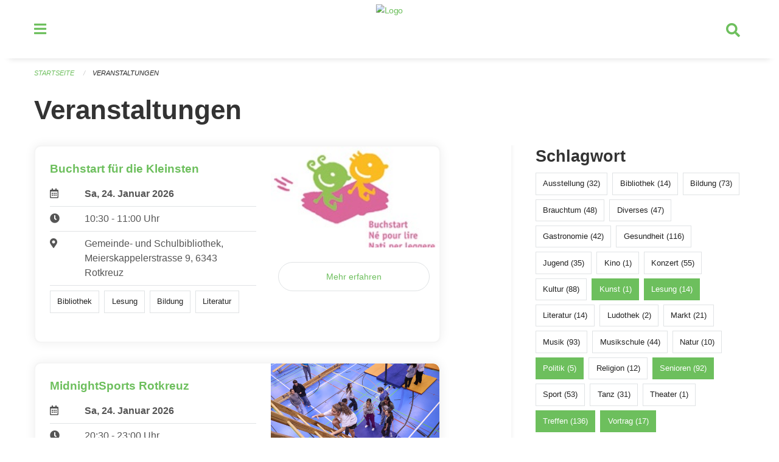

--- FILE ---
content_type: text/html; charset=UTF-8
request_url: https://veranstaltungen.rischrotkreuz.ch/events?end=2023-03-26&page=0&range=weekend&start=2023-03-24&tags=Art&tags=Talk&tags=Politics&tags=Tourism&tags=Reading&tags=Elderly&tags=Meetup
body_size: 6293
content:
<!DOCTYPE html>
<html
    class="no-js"
    lang="de-CH"
    xmlns="http://www.w3.org/1999/xhtml" data-version="2026.1">
<head>
    <meta charset="utf-8" />
    <meta name="viewport" content="width=device-width, initial-scale=1.0" />

    
    <meta name="intercoolerjs:use-actual-http-method" content="true" />

    <title id="page-title">
        Veranstaltungen
    </title>
    <!-- This site is running on the
          ___              ____               ____ _                 _
         / _ \ _ __   ___ / ___| _____   __  / ___| | ___  _   _  __| |
        | | | | '_ \ / _ \ |  _ / _ \ \ / / | |   | |/ _ \| | | |/ _` |
        | |_| | | | |  __/ |_| | (_) \ V /  | |___| | (_) | |_| | (_| |
         \___/|_| |_|\___|\____|\___/ \_/    \____|_|\___/ \__,_|\__,_|

         Have a look at the source code: https://onegov.readthedocs.org
     -->
    <link rel="stylesheet" type="text/css" href="https://veranstaltungen.rischrotkreuz.ch/theme/onegov.town6.foundation-2026.1-18a44b4d2313099d780a9aa395138ae3f2547cbb.css">
    <link rel="stylesheet" type="text/css" href="https://veranstaltungen.rischrotkreuz.ch/static/font-awesome5/css/all.min.css___2026.1">
    
    
    
    
    
    
    
    <link rel="icon" href="data:;base64,iVBORw0KGgo=">
    <meta name="theme-color" content="#6dbf5d">

    

<meta property="og:type" content="website" />
<meta property="og:url" content="https://veranstaltungen.rischrotkreuz.ch/events?end=2023-03-26&amp;page=0&amp;range=weekend&amp;start=2023-03-24&amp;tags=Art&amp;tags=Talk&amp;tags=Politics&amp;tags=Tourism&amp;tags=Reading&amp;tags=Elderly&amp;tags=Meetup" />


<meta property="og:site_name" content="Veranstaltungen Risch Rotkreuz">
<meta property="og:description" content="Veranstaltungen">
<meta property="og:locale" content="de_CH">
<meta property="og:locale:alternate" content="fr_CH">

    
    
    
<link rel="stylesheet" type="text/css" href="https://veranstaltungen.rischrotkreuz.ch/7da9c72a3b5f9e060b898ef7cd714b8a/common.bundle.css?15c0e4cb">
<link rel="stylesheet" type="text/css" href="https://veranstaltungen.rischrotkreuz.ch/7da9c72a3b5f9e060b898ef7cd714b8a/chosen.bundle.css?df2ed9ff">
<link rel="stylesheet" type="text/css" href="https://veranstaltungen.rischrotkreuz.ch/7da9c72a3b5f9e060b898ef7cd714b8a/geo-mapbox.bundle.css?0deacf46"></head>

<body data-mapbox-token="pk.eyJ1Ijoic2VhbnRpcyIsImEiOiJjaW02ZW92OXEwMDRpeG1rbXZ5ZXJxdmtlIn0.cYzFzNi7AB4vYJgokrPVwQ" id="page-events" class="is-logged-out occurrences-layout town-6" data-default-marker-color="#6dbf5d" data-default-lat="47.14111" data-default-lon="8.43139" data-default-zoom="13">
    <div class="off-canvas position-left" data-transition="overlap" id="offCanvas" data-off-canvas data-auto-focus="false" >
        <!-- Close button -->
        <div class="button-area">
            <button class="off-canvas-close-button" aria-label="Close menu" type="button" data-close>
                <i class="fa fa-times"></i>
            </button>
        </div>

        <!-- Menu -->
        <div class="navigation-area">
            
    <ul class="vertical menu side-navigation drilldown" data-auto-height="true" data-responsive-menu="drilldown medium-accordion" data-back-button="&lt;li class=&quot;js-drilldown-back&quot;&gt;&lt;a tabindex=&quot;0&quot;&gt;zurück&lt;/a&gt;&lt;/li&gt;">
        <li data-sortable-id="4">
            
    
    
        <a href="https://veranstaltungen.rischrotkreuz.ch/news/">
            <div class="navlink ">
                <span>
                    Aktuelles
                    
    
        
        
        
        
        
    

                    
    

                </span>
            </div>
        </a>
    
    
        
    

        </li>
    </ul>

        </div>
    </div>

    <div class="sidebar-toggler show-for-small-only" data-toggle="offCanvasSidebar">
        <div class="animated-hamburger">
            <span></span>
            <span></span>
            <span></span>
            <span></span>
        </div>
        <span class="text"> Sidebar</span>
    </div>

    <div class="off-canvas position-right show-for-small-only" id="offCanvasSidebar" data-auto-focus="false" data-off-canvas >
        <!-- Gets filled by sidebar_mobile.js -->
    </div>

    <div class="off-canvas position-right" data-transition="overlap" id="offCanvasSearch" data-auto-focus="false" data-off-canvas>
        <button class="off-canvas-close-button" aria-label="Close menu" type="button" data-close>
            <i class="fa fa-times"></i>
        </button>
        <form class="searchbox header-searchbox" action="https://veranstaltungen.rischrotkreuz.ch/search" method="GET" data-typeahead="on" data-typeahead-source="https://veranstaltungen.rischrotkreuz.ch/search/suggest" data-typeahead-target="https://veranstaltungen.rischrotkreuz.ch/search">
            <div class="input-group">
                <input class="input-group-field" type="search" id="search" data-typeahead-subject name="q" autocomplete="off" autocorrect="off" required maxlength="200" placeholder="Suchbegriff">
                <div class="typeahead">
                    <div class="cell small-12" data-typeahead-container>
                    </div>
                </div>
                <div class="input-group-button">
                    <button class="button" type="submit">
                        <i class="fa fa-search"></i>
                    </button>
                </div>
            </div>
        </form>
    </div>

    <div class="off-canvas-content" data-off-canvas-content>
        <a class="show-for-sr" href="#content">Navigation überspringen</a>
        <main>
            <header id="header">
                <div id="sticky-header-area">
                    

                    

                    
                        
    

                        
    

                    
                </div>
                <div data-sticky-container id="nav-bar">
                    <div class="nav-bar-sticky" data-sticky data-options="marginTop:0; stickyOn: small;" data-top-anchor="sticky-header-area:bottom" data-stick-to="top">

                        

                        <div class="grid-container navigation">
                            <div class="grid-x">
                                <div class="large-2 small-2 cell">
                                    <button class="menu-button" data-toggle="offCanvas">
                                        <i class="fas fa-bars"></i>
                                    </button>
                                </div>
                                <div class="large-8 small-8 cell middle">
                                    <a href="https://veranstaltungen.rischrotkreuz.ch/" aria-label="Zurück zur Startseite">
                                        <img src="https://veranstaltungen-risch.onegovcloud.ch/storage/59d4a264e98b86efe81f9a47180853047d2c8114b60bbe41407dd3e8875e6bd3" alt="Logo" title="Veranstaltungen Risch Rotkreuz"/>
                                        
                                    </a>
                                </div>
                                <div class="large-2 small-2 cell right-side">
                                    <button  class="search-button" data-toggle="offCanvasSearch">
                                        <i class="fa fa-search"></i>
                                    </button>
                                </div>
                            </div>
                        </div>

                        
                            
                        
                    </div>
                </div>
                <div class="grid-container">
                    <div class="grid-x alerts">
                        <div id="alert-boxes" class="cell small-12">
                            
                            
    

                        </div>
                    </div>
                </div>
            </header>

            
                
                
                <article class="content without-sidebar-links" >
                    <div class="grid-container">
                        <div class="grid-x grid-padding-x">
                            <div class="cell small-12">
                                
    
        <div id="breadcrumbs" class="">
            <nav aria-label="Sie sind hier" role="navigation">
                <ul class="breadcrumbs" >
                    
                        <li>
    <a href="https://veranstaltungen.rischrotkreuz.ch/">Startseite</a>
</li>
                    
                        <li>
    <a href="https://veranstaltungen.rischrotkreuz.ch/events?end=2026-01-25&amp;filter_keywords=&amp;page=0&amp;range=weekend&amp;start=2026-01-23&amp;tags=Art&amp;tags=Talk&amp;tags=Politics&amp;tags=Tourism&amp;tags=Reading&amp;tags=Elderly&amp;tags=Meetup">Veranstaltungen</a>
</li>
                    
                </ul>
            </nav>
        </div>
    

                                <section role="main" id="content" data-reinit-foundation>
                                    <h1 class="main-title">
                                        <div>
                                            <div></div>
                                            
        Veranstaltungen
    
                                            <div></div>
                                        </div>
                                    </h1>
                                    <div></div>
                                    
        <div class="grid-x grid-padding-x wrapper">

            <div class="medium-8 large-7 cell date-range-selector-target content">
                

                
    <nav  aria-label="Pagination">
        
    </nav>


                <div class="grid-x">
                    <div class="large-12 cell">
                        
        <div class="grid-x grid-padding-x events" >
    
            
    <div class="occurrence subpage-cards medium-12 small-12 cell">
        <div class="card">
            <a href="https://veranstaltungen.rischrotkreuz.ch/event/buchstart-fuer-die-kleinsten-3-2026-01-24">
                <div class="show-for-small-only" style="width: 100%; padding-bottom: 60%; background-image: url(https://veranstaltungen.rischrotkreuz.ch/storage/b1805942c3bf64c5898d3f85d296f6465d795e22de20a13c70b74b94b19d784c/thumbnail); background-size: cover;"></div>
                <div class="grid-x align-middle">
                    <div class="cell medium-7 card-section">
                        <h5>Buchstart für die Kleinsten</h5>
                        
                            
    
        
        
        
        
        
    


                            <div class="date-place">
                                <div class="grid-x">
                                    <div class="cell small-1 medium-2">
                                        <i class="far fa-calendar-alt"></i>
                                    </div>
                                    <div class="cell small-11 medium-10">
                                        <b>
                                            Sa, 24. Januar  2026
                                        </b>
                                    </div>
                                </div>
                                <hr/>
                                <div class="grid-x">
                                    <div class="cell small-1 medium-2">
                                        <i class="fa fa-clock"></i>
                                    </div>
                                    <div class="cell small-11 medium-10">
                                        <div> 10:30 - 11:00 Uhr</div>
                                        
                                    </div>
                                </div>
                                <hr/>
                                <div class="grid-x">
                                    <div class="cell small-1 medium-2">
                                        <i class="fas fa-map-marker-alt"></i>
                                    </div>
                                    <div class="cell small-11 medium-10">
                                        <div>Gemeinde- und Schulbibliothek, Meierskappelerstrasse 9, 6343 Rotkreuz</div>
                                    </div>
                                </div>
                                <hr/>
                                <div class="grid-x">
                                    <div class="cell small-11 medium-12">
                                        <div class="occurrence-tags">
                                            <span class="blank-label">Bibliothek</span>
                                            <span class="blank-label">Lesung</span>
                                            <span class="blank-label">Bildung</span>
                                            <span class="blank-label">Literatur</span>
                                        </div>
                                        
                                    </div>
                                </div>
                            </div>
                        
                    </div>
                    <div class="cell medium-5 align-self-top">
                        <div class="show-for-medium" style="width: 100%; padding-bottom: 60%; background-image: url(https://veranstaltungen.rischrotkreuz.ch/storage/b1805942c3bf64c5898d3f85d296f6465d795e22de20a13c70b74b94b19d784c/thumbnail); background-size: cover; border-radius: 0 .7rem;"></div>
                        <span class="button hollow event-more-link" style="margin: 1.5rem 1rem 1.5rem 0.7rem; display: block;">Mehr erfahren</span>
                    </div>
                </div>
            </a>
        </div>
    </div>

    
            
    <div class="occurrence subpage-cards medium-12 small-12 cell">
        <div class="card">
            <a href="https://veranstaltungen.rischrotkreuz.ch/event/midnightsports-rotkreuz-2026-01-24">
                <div class="show-for-small-only" style="width: 100%; padding-bottom: 60%; background-image: url(https://veranstaltungen.rischrotkreuz.ch/storage/fb8b44dbdbbabfbc285168981d10751d0939f0e970cbdc839f0fcafd2474e519/thumbnail); background-size: cover;"></div>
                <div class="grid-x align-middle">
                    <div class="cell medium-7 card-section">
                        <h5>MidnightSports Rotkreuz</h5>
                        
                            
    
        
        
        
        
        
    


                            <div class="date-place">
                                <div class="grid-x">
                                    <div class="cell small-1 medium-2">
                                        <i class="far fa-calendar-alt"></i>
                                    </div>
                                    <div class="cell small-11 medium-10">
                                        <b>
                                            Sa, 24. Januar  2026
                                        </b>
                                    </div>
                                </div>
                                <hr/>
                                <div class="grid-x">
                                    <div class="cell small-1 medium-2">
                                        <i class="fa fa-clock"></i>
                                    </div>
                                    <div class="cell small-11 medium-10">
                                        <div> 20:30 - 23:00 Uhr</div>
                                        
                                    </div>
                                </div>
                                <hr/>
                                <div class="grid-x">
                                    <div class="cell small-1 medium-2">
                                        <i class="fas fa-map-marker-alt"></i>
                                    </div>
                                    <div class="cell small-11 medium-10">
                                        <div>Sporthalle Waldegg, Waldeggstrasse 15, 6343 Rotkreuz</div>
                                    </div>
                                </div>
                                <hr/>
                                <div class="grid-x">
                                    <div class="cell small-11 medium-12">
                                        <div class="occurrence-tags">
                                            <span class="blank-label">Musik</span>
                                            <span class="blank-label">Jugend</span>
                                            <span class="blank-label">Gesundheit</span>
                                            <span class="blank-label">Treffen</span>
                                            <span class="blank-label">Sport</span>
                                            <span class="blank-label">Tanz</span>
                                            <span class="blank-label">Bildung</span>
                                        </div>
                                        
                                    </div>
                                </div>
                            </div>
                        
                    </div>
                    <div class="cell medium-5 align-self-top">
                        <div class="show-for-medium" style="width: 100%; padding-bottom: 60%; background-image: url(https://veranstaltungen.rischrotkreuz.ch/storage/fb8b44dbdbbabfbc285168981d10751d0939f0e970cbdc839f0fcafd2474e519/thumbnail); background-size: cover; border-radius: 0 .7rem;"></div>
                        <span class="button hollow event-more-link" style="margin: 1.5rem 1rem 1.5rem 0.7rem; display: block;">Mehr erfahren</span>
                    </div>
                </div>
            </a>
        </div>
    </div>

    
            
    <div class="occurrence subpage-cards medium-12 small-12 cell">
        <div class="card">
            <a href="https://veranstaltungen.rischrotkreuz.ch/event/minimove-rotkreuz-2026-01-25">
                <div class="show-for-small-only" style="width: 100%; padding-bottom: 60%; background-image: url(https://veranstaltungen.rischrotkreuz.ch/storage/126d2a05206bf666a3f47cb1e80889cc14afc93905fc1732c68c208b7599a9d6/thumbnail); background-size: cover;"></div>
                <div class="grid-x align-middle">
                    <div class="cell medium-7 card-section">
                        <h5>MiniMove Rotkreuz</h5>
                        
                            
    
        
        
        
        
        
    


                            <div class="date-place">
                                <div class="grid-x">
                                    <div class="cell small-1 medium-2">
                                        <i class="far fa-calendar-alt"></i>
                                    </div>
                                    <div class="cell small-11 medium-10">
                                        <b>
                                            So, 25. Januar  2026
                                        </b>
                                    </div>
                                </div>
                                <hr/>
                                <div class="grid-x">
                                    <div class="cell small-1 medium-2">
                                        <i class="fa fa-clock"></i>
                                    </div>
                                    <div class="cell small-11 medium-10">
                                        <div> 14:30 - 17:00 Uhr</div>
                                        
                                    </div>
                                </div>
                                <hr/>
                                <div class="grid-x">
                                    <div class="cell small-1 medium-2">
                                        <i class="fas fa-map-marker-alt"></i>
                                    </div>
                                    <div class="cell small-11 medium-10">
                                        <div>Halle 4, Meierskappelerstrasse 15, 6343 Rotkreuz</div>
                                    </div>
                                </div>
                                <hr/>
                                <div class="grid-x">
                                    <div class="cell small-11 medium-12">
                                        <div class="occurrence-tags">
                                            <span class="blank-label">Jugend</span>
                                            <span class="blank-label">Gesundheit</span>
                                            <span class="blank-label">Treffen</span>
                                            <span class="blank-label">Sport</span>
                                            <span class="blank-label">Tanz</span>
                                            <span class="blank-label">Bildung</span>
                                        </div>
                                        
                                    </div>
                                </div>
                            </div>
                        
                    </div>
                    <div class="cell medium-5 align-self-top">
                        <div class="show-for-medium" style="width: 100%; padding-bottom: 60%; background-image: url(https://veranstaltungen.rischrotkreuz.ch/storage/126d2a05206bf666a3f47cb1e80889cc14afc93905fc1732c68c208b7599a9d6/thumbnail); background-size: cover; border-radius: 0 .7rem;"></div>
                        <span class="button hollow event-more-link" style="margin: 1.5rem 1rem 1.5rem 0.7rem; display: block;">Mehr erfahren</span>
                    </div>
                </div>
            </a>
        </div>
    </div>

    
        </div>
    

                    </div>
                </div>
                
    <nav  aria-label="Pagination">
        
    </nav>



                
            </div>

            <div class="large-4 medium-4 cell large-offset-1 sidebar occurrence-sidebar">
                <div class="sidebar-wrapper">
                    

                    <div class="tag-filters side-panel">
                        <h3>Schlagwort</h3>
                        <div class="occurrences-filter-tags side-panel-with-bg">
                            
                                <span class="blank-label click-through ">
                                    <a href="https://veranstaltungen.rischrotkreuz.ch/events?end=2026-01-25&amp;filter_keywords=&amp;page=0&amp;range=weekend&amp;start=2026-01-23&amp;tags=Art&amp;tags=Talk&amp;tags=Politics&amp;tags=Tourism&amp;tags=Reading&amp;tags=Elderly&amp;tags=Meetup&amp;tags=Exhibition" class="">Ausstellung (32)</a>
                                </span>
                            
                                <span class="blank-label click-through ">
                                    <a href="https://veranstaltungen.rischrotkreuz.ch/events?end=2026-01-25&amp;filter_keywords=&amp;page=0&amp;range=weekend&amp;start=2026-01-23&amp;tags=Art&amp;tags=Talk&amp;tags=Politics&amp;tags=Tourism&amp;tags=Reading&amp;tags=Elderly&amp;tags=Meetup&amp;tags=Library" class="">Bibliothek (14)</a>
                                </span>
                            
                                <span class="blank-label click-through ">
                                    <a href="https://veranstaltungen.rischrotkreuz.ch/events?end=2026-01-25&amp;filter_keywords=&amp;page=0&amp;range=weekend&amp;start=2026-01-23&amp;tags=Art&amp;tags=Talk&amp;tags=Politics&amp;tags=Tourism&amp;tags=Reading&amp;tags=Elderly&amp;tags=Meetup&amp;tags=Education" class="">Bildung (73)</a>
                                </span>
                            
                                <span class="blank-label click-through ">
                                    <a href="https://veranstaltungen.rischrotkreuz.ch/events?end=2026-01-25&amp;filter_keywords=&amp;page=0&amp;range=weekend&amp;start=2026-01-23&amp;tags=Art&amp;tags=Talk&amp;tags=Politics&amp;tags=Tourism&amp;tags=Reading&amp;tags=Elderly&amp;tags=Meetup&amp;tags=Tradition" class="">Brauchtum (48)</a>
                                </span>
                            
                                <span class="blank-label click-through ">
                                    <a href="https://veranstaltungen.rischrotkreuz.ch/events?end=2026-01-25&amp;filter_keywords=&amp;page=0&amp;range=weekend&amp;start=2026-01-23&amp;tags=Art&amp;tags=Talk&amp;tags=Politics&amp;tags=Tourism&amp;tags=Reading&amp;tags=Elderly&amp;tags=Meetup&amp;tags=Misc" class="">Diverses (47)</a>
                                </span>
                            
                                <span class="blank-label click-through ">
                                    <a href="https://veranstaltungen.rischrotkreuz.ch/events?end=2026-01-25&amp;filter_keywords=&amp;page=0&amp;range=weekend&amp;start=2026-01-23&amp;tags=Art&amp;tags=Talk&amp;tags=Politics&amp;tags=Tourism&amp;tags=Reading&amp;tags=Elderly&amp;tags=Meetup&amp;tags=Gastronomy" class="">Gastronomie (42)</a>
                                </span>
                            
                                <span class="blank-label click-through ">
                                    <a href="https://veranstaltungen.rischrotkreuz.ch/events?end=2026-01-25&amp;filter_keywords=&amp;page=0&amp;range=weekend&amp;start=2026-01-23&amp;tags=Art&amp;tags=Talk&amp;tags=Politics&amp;tags=Tourism&amp;tags=Reading&amp;tags=Elderly&amp;tags=Meetup&amp;tags=Health" class="">Gesundheit (116)</a>
                                </span>
                            
                                <span class="blank-label click-through ">
                                    <a href="https://veranstaltungen.rischrotkreuz.ch/events?end=2026-01-25&amp;filter_keywords=&amp;page=0&amp;range=weekend&amp;start=2026-01-23&amp;tags=Art&amp;tags=Talk&amp;tags=Politics&amp;tags=Tourism&amp;tags=Reading&amp;tags=Elderly&amp;tags=Meetup&amp;tags=Youth" class="">Jugend (35)</a>
                                </span>
                            
                                <span class="blank-label click-through ">
                                    <a href="https://veranstaltungen.rischrotkreuz.ch/events?end=2026-01-25&amp;filter_keywords=&amp;page=0&amp;range=weekend&amp;start=2026-01-23&amp;tags=Art&amp;tags=Talk&amp;tags=Politics&amp;tags=Tourism&amp;tags=Reading&amp;tags=Elderly&amp;tags=Meetup&amp;tags=Cinema" class="">Kino (1)</a>
                                </span>
                            
                                <span class="blank-label click-through ">
                                    <a href="https://veranstaltungen.rischrotkreuz.ch/events?end=2026-01-25&amp;filter_keywords=&amp;page=0&amp;range=weekend&amp;start=2026-01-23&amp;tags=Art&amp;tags=Talk&amp;tags=Politics&amp;tags=Tourism&amp;tags=Reading&amp;tags=Elderly&amp;tags=Meetup&amp;tags=Concert" class="">Konzert (55)</a>
                                </span>
                            
                                <span class="blank-label click-through ">
                                    <a href="https://veranstaltungen.rischrotkreuz.ch/events?end=2026-01-25&amp;filter_keywords=&amp;page=0&amp;range=weekend&amp;start=2026-01-23&amp;tags=Art&amp;tags=Talk&amp;tags=Politics&amp;tags=Tourism&amp;tags=Reading&amp;tags=Elderly&amp;tags=Meetup&amp;tags=Culture" class="">Kultur (88)</a>
                                </span>
                            
                                <span class="blank-label click-through active">
                                    <a href="https://veranstaltungen.rischrotkreuz.ch/events?end=2026-01-25&amp;filter_keywords=&amp;page=0&amp;range=weekend&amp;start=2026-01-23&amp;tags=Talk&amp;tags=Politics&amp;tags=Tourism&amp;tags=Reading&amp;tags=Elderly&amp;tags=Meetup" class="">Kunst (1)</a>
                                </span>
                            
                                <span class="blank-label click-through active">
                                    <a href="https://veranstaltungen.rischrotkreuz.ch/events?end=2026-01-25&amp;filter_keywords=&amp;page=0&amp;range=weekend&amp;start=2026-01-23&amp;tags=Art&amp;tags=Talk&amp;tags=Politics&amp;tags=Tourism&amp;tags=Elderly&amp;tags=Meetup" class="">Lesung (14)</a>
                                </span>
                            
                                <span class="blank-label click-through ">
                                    <a href="https://veranstaltungen.rischrotkreuz.ch/events?end=2026-01-25&amp;filter_keywords=&amp;page=0&amp;range=weekend&amp;start=2026-01-23&amp;tags=Art&amp;tags=Talk&amp;tags=Politics&amp;tags=Tourism&amp;tags=Reading&amp;tags=Elderly&amp;tags=Meetup&amp;tags=Literature" class="">Literatur (14)</a>
                                </span>
                            
                                <span class="blank-label click-through ">
                                    <a href="https://veranstaltungen.rischrotkreuz.ch/events?end=2026-01-25&amp;filter_keywords=&amp;page=0&amp;range=weekend&amp;start=2026-01-23&amp;tags=Art&amp;tags=Talk&amp;tags=Politics&amp;tags=Tourism&amp;tags=Reading&amp;tags=Elderly&amp;tags=Meetup&amp;tags=Toy+Library" class="">Ludothek (2)</a>
                                </span>
                            
                                <span class="blank-label click-through ">
                                    <a href="https://veranstaltungen.rischrotkreuz.ch/events?end=2026-01-25&amp;filter_keywords=&amp;page=0&amp;range=weekend&amp;start=2026-01-23&amp;tags=Art&amp;tags=Talk&amp;tags=Politics&amp;tags=Tourism&amp;tags=Reading&amp;tags=Elderly&amp;tags=Meetup&amp;tags=Market" class="">Markt (21)</a>
                                </span>
                            
                                <span class="blank-label click-through ">
                                    <a href="https://veranstaltungen.rischrotkreuz.ch/events?end=2026-01-25&amp;filter_keywords=&amp;page=0&amp;range=weekend&amp;start=2026-01-23&amp;tags=Art&amp;tags=Talk&amp;tags=Politics&amp;tags=Tourism&amp;tags=Reading&amp;tags=Elderly&amp;tags=Meetup&amp;tags=Music" class="">Musik (93)</a>
                                </span>
                            
                                <span class="blank-label click-through ">
                                    <a href="https://veranstaltungen.rischrotkreuz.ch/events?end=2026-01-25&amp;filter_keywords=&amp;page=0&amp;range=weekend&amp;start=2026-01-23&amp;tags=Art&amp;tags=Talk&amp;tags=Politics&amp;tags=Tourism&amp;tags=Reading&amp;tags=Elderly&amp;tags=Meetup&amp;tags=Music+School" class="">Musikschule (44)</a>
                                </span>
                            
                                <span class="blank-label click-through ">
                                    <a href="https://veranstaltungen.rischrotkreuz.ch/events?end=2026-01-25&amp;filter_keywords=&amp;page=0&amp;range=weekend&amp;start=2026-01-23&amp;tags=Art&amp;tags=Talk&amp;tags=Politics&amp;tags=Tourism&amp;tags=Reading&amp;tags=Elderly&amp;tags=Meetup&amp;tags=Nature" class="">Natur (10)</a>
                                </span>
                            
                                <span class="blank-label click-through active">
                                    <a href="https://veranstaltungen.rischrotkreuz.ch/events?end=2026-01-25&amp;filter_keywords=&amp;page=0&amp;range=weekend&amp;start=2026-01-23&amp;tags=Art&amp;tags=Talk&amp;tags=Tourism&amp;tags=Reading&amp;tags=Elderly&amp;tags=Meetup" class="">Politik (5)</a>
                                </span>
                            
                                <span class="blank-label click-through ">
                                    <a href="https://veranstaltungen.rischrotkreuz.ch/events?end=2026-01-25&amp;filter_keywords=&amp;page=0&amp;range=weekend&amp;start=2026-01-23&amp;tags=Art&amp;tags=Talk&amp;tags=Politics&amp;tags=Tourism&amp;tags=Reading&amp;tags=Elderly&amp;tags=Meetup&amp;tags=Religion" class="">Religion (12)</a>
                                </span>
                            
                                <span class="blank-label click-through active">
                                    <a href="https://veranstaltungen.rischrotkreuz.ch/events?end=2026-01-25&amp;filter_keywords=&amp;page=0&amp;range=weekend&amp;start=2026-01-23&amp;tags=Art&amp;tags=Talk&amp;tags=Politics&amp;tags=Tourism&amp;tags=Reading&amp;tags=Meetup" class="">Senioren (92)</a>
                                </span>
                            
                                <span class="blank-label click-through ">
                                    <a href="https://veranstaltungen.rischrotkreuz.ch/events?end=2026-01-25&amp;filter_keywords=&amp;page=0&amp;range=weekend&amp;start=2026-01-23&amp;tags=Art&amp;tags=Talk&amp;tags=Politics&amp;tags=Tourism&amp;tags=Reading&amp;tags=Elderly&amp;tags=Meetup&amp;tags=Sports" class="">Sport (53)</a>
                                </span>
                            
                                <span class="blank-label click-through ">
                                    <a href="https://veranstaltungen.rischrotkreuz.ch/events?end=2026-01-25&amp;filter_keywords=&amp;page=0&amp;range=weekend&amp;start=2026-01-23&amp;tags=Art&amp;tags=Talk&amp;tags=Politics&amp;tags=Tourism&amp;tags=Reading&amp;tags=Elderly&amp;tags=Meetup&amp;tags=Dancing" class="">Tanz (31)</a>
                                </span>
                            
                                <span class="blank-label click-through ">
                                    <a href="https://veranstaltungen.rischrotkreuz.ch/events?end=2026-01-25&amp;filter_keywords=&amp;page=0&amp;range=weekend&amp;start=2026-01-23&amp;tags=Art&amp;tags=Talk&amp;tags=Politics&amp;tags=Tourism&amp;tags=Reading&amp;tags=Elderly&amp;tags=Meetup&amp;tags=Theater" class="">Theater (1)</a>
                                </span>
                            
                                <span class="blank-label click-through active">
                                    <a href="https://veranstaltungen.rischrotkreuz.ch/events?end=2026-01-25&amp;filter_keywords=&amp;page=0&amp;range=weekend&amp;start=2026-01-23&amp;tags=Art&amp;tags=Talk&amp;tags=Politics&amp;tags=Tourism&amp;tags=Reading&amp;tags=Elderly" class="">Treffen (136)</a>
                                </span>
                            
                                <span class="blank-label click-through active">
                                    <a href="https://veranstaltungen.rischrotkreuz.ch/events?end=2026-01-25&amp;filter_keywords=&amp;page=0&amp;range=weekend&amp;start=2026-01-23&amp;tags=Art&amp;tags=Politics&amp;tags=Tourism&amp;tags=Reading&amp;tags=Elderly&amp;tags=Meetup" class="">Vortrag (17)</a>
                                </span>
                            
                        </div>
                    </div>

                    

                    <div class="date-filters side-panel">
                        <h3>Datum</h3>
                        <div class="side-panel-with-bg">
                            <div class="occurrences-filter-ranges">
                                <div class="filter-panel">
                                    <ul class="tags">
                                        <li>
                                            <span class="blank-label click-through rounded ">
                                                <a href="https://veranstaltungen.rischrotkreuz.ch/events?filter_keywords=&amp;page=0&amp;tags=Art&amp;tags=Talk&amp;tags=Politics&amp;tags=Tourism&amp;tags=Reading&amp;tags=Elderly&amp;tags=Meetup" class="">Alle</a>
                                            </span>
                                        </li>
                                        <li>
                                            <span class="blank-label click-through rounded ">
                                                <a href="https://veranstaltungen.rischrotkreuz.ch/events?end=2026-01-24&amp;filter_keywords=&amp;page=0&amp;range=today&amp;start=2026-01-24&amp;tags=Art&amp;tags=Talk&amp;tags=Politics&amp;tags=Tourism&amp;tags=Reading&amp;tags=Elderly&amp;tags=Meetup" class="">Heute</a>
                                            </span>
                                        </li>
                                        <li>
                                            <span class="blank-label click-through rounded ">
                                                <a href="https://veranstaltungen.rischrotkreuz.ch/events?end=2026-01-25&amp;filter_keywords=&amp;page=0&amp;range=tomorrow&amp;start=2026-01-25&amp;tags=Art&amp;tags=Talk&amp;tags=Politics&amp;tags=Tourism&amp;tags=Reading&amp;tags=Elderly&amp;tags=Meetup" class="">Morgen</a>
                                            </span>
                                        </li>
                                        <li>
                                            <span class="blank-label click-through rounded active">
                                                <a href="https://veranstaltungen.rischrotkreuz.ch/events?end=2026-01-25&amp;filter_keywords=&amp;page=0&amp;range=weekend&amp;start=2026-01-23&amp;tags=Art&amp;tags=Talk&amp;tags=Politics&amp;tags=Tourism&amp;tags=Reading&amp;tags=Elderly&amp;tags=Meetup" class="">Dieses Wochenende</a>
                                            </span>
                                        </li>
                                        <li>
                                            <span class="blank-label click-through rounded ">
                                                <a href="https://veranstaltungen.rischrotkreuz.ch/events?end=2026-01-25&amp;filter_keywords=&amp;page=0&amp;range=week&amp;start=2026-01-19&amp;tags=Art&amp;tags=Talk&amp;tags=Politics&amp;tags=Tourism&amp;tags=Reading&amp;tags=Elderly&amp;tags=Meetup" class="">Diese Woche</a>
                                            </span>
                                        </li>
                                        <li>
                                            <span class="blank-label click-through rounded ">
                                                <a href="https://veranstaltungen.rischrotkreuz.ch/events?end=2026-01-31&amp;filter_keywords=&amp;page=0&amp;range=month&amp;start=2026-01-01&amp;tags=Art&amp;tags=Talk&amp;tags=Politics&amp;tags=Tourism&amp;tags=Reading&amp;tags=Elderly&amp;tags=Meetup" class="">Diesen Monat</a>
                                            </span>
                                        </li>
                                        <li>
                                            <span class="blank-label click-through rounded ">
                                                <a href="https://veranstaltungen.rischrotkreuz.ch/events?end=2026-01-23&amp;filter_keywords=&amp;page=0&amp;range=past&amp;start=2000-01-01&amp;tags=Art&amp;tags=Talk&amp;tags=Politics&amp;tags=Tourism&amp;tags=Reading&amp;tags=Elderly&amp;tags=Meetup" class="">Vergangene Veranstaltungen</a>
                                            </span>
                                        </li>
                                    </ul>
                                </div>
                            </div>

                            
    <div class="date-range-selector">
        <form action="" method="GET">
            
                                    <input type="hidden" name="range" value="">
                                    
                                        <input type="hidden" name="tags" value="Art">
                                    
                                        <input type="hidden" name="tags" value="Talk">
                                    
                                        <input type="hidden" name="tags" value="Politics">
                                    
                                        <input type="hidden" name="tags" value="Tourism">
                                    
                                        <input type="hidden" name="tags" value="Reading">
                                    
                                        <input type="hidden" name="tags" value="Elderly">
                                    
                                        <input type="hidden" name="tags" value="Meetup">
                                    
                                

            <div class="grid-x grid-padding-x date-range-selector">
                <div class="large-6 cell">
                    <div class="grid-x">
                        <label>Von</label>
                        <input class="small" name="start" type="date" value="2026-01-23" placeholder="2026-01-24">
                    </div>
                </div>
                <div class="large-6 cell">
                    <div class="grid-x">
                        <label>Bis</label>
                        <input class="small" name="end" type="date" value="2026-01-25" placeholder="2026-01-24">
                    </div>
                </div>
            </div>
            <noscript>
                <div class="grid-x">
                    <div class="large-6 cell">
                        <div class="grid-x">
                            <input type="submit" value="Nach Datum filtern" class="button">
                        </div>
                    </div>
                </div>
            </noscript>
        </form>
    </div>

                        </div>
                    </div>

                    

                    <div class="occurrence-actions side-panel">
                        <h3>Aktionen</h3>
                        <div class="side-panel-with-bg">
                            <ul class="more-list">
                                <li>
                                    <a class="list-link" href="https://veranstaltungen.rischrotkreuz.ch/events/ical?end=2026-01-25&amp;filter_keywords=&amp;page=0&amp;range=weekend&amp;start=2026-01-23&amp;tags=Art&amp;tags=Talk&amp;tags=Politics&amp;tags=Tourism&amp;tags=Reading&amp;tags=Elderly&amp;tags=Meetup">
                                        <i class="far fa-calendar-alt"></i> <span class="list-title">Diese Termine exportieren</span>
                                    </a>
                                </li>
                                <li>
                                    <a class="list-link" href="https://veranstaltungen.rischrotkreuz.ch/events/new?end=2026-01-25&amp;filter_keywords=&amp;page=0&amp;range=weekend&amp;start=2026-01-23&amp;tags=Art&amp;tags=Talk&amp;tags=Politics&amp;tags=Tourism&amp;tags=Reading&amp;tags=Elderly&amp;tags=Meetup">
                                        <i class="far fa-calendar-plus"></i> <span class="list-title">Veranstaltung erfassen</span>
                                    </a>
                                </li>
                            </ul>
                        </div>
                    </div>
                </div>
            </div>

        </div>
    
                                </section>
                            </div>
                        </div>
                    </div>
                </article>
            
            
            
    <footer id="footer" class="footer-container">
        <div class="grid-container">
            <div class="grid-x grid-padding-x footer-content">
                
    
        
            <div class="small-12 medium-4 cell">
                
    <h5>Kontakt</h5>
    <div><p>Gemeinde Risch <br>Zentrum Dorfmatt <br>6343 Rotkreuz</p><p><a href="tel:+41 41 554 25 25">+41 41 554 25 25</a> <br><a href="mailto:info@rischrotkreuz.ch">info@rischrotkreuz.ch</a></p></div>
    

            </div>

            <div class="small-12 medium-4 cell">
                
    
    <div></div>
    

            </div>

            <div class="small-12 medium-4 cell">
                
    

                
    
        
    

            </div>
        
    

                
<div class="medium-4 cell"></div>
<div class="small-12 medium-6 cell footer-links">
    
    <span>
        <a class="footer-link" href="https://veranstaltungen.rischrotkreuz.ch/auth/login?skip=0&amp;to=%2Fevents%3Fend%3D2023-03-26%26page%3D0%26range%3Dweekend%26start%3D2023-03-24%26tags%3DArt%26tags%3DTalk%26tags%3DPolitics%26tags%3DTourism%26tags%3DReading%26tags%3DElderly%26tags%3DMeetup">Anmelden</a>
    </span>
    
    
</div>

            </div>
        </div>
    </footer>

        </main>
        <div id="clipboard-copy" class="flash-message hidden">In die Zwischenablage kopiert!</div>
    </div>

<script type="text/javascript" src="https://veranstaltungen.rischrotkreuz.ch/7da9c72a3b5f9e060b898ef7cd714b8a/foundation6.bundle.js?9bd84983"></script>
<script type="text/javascript" src="https://veranstaltungen.rischrotkreuz.ch/7da9c72a3b5f9e060b898ef7cd714b8a/common.bundle.js?1af7f345"></script>
<script type="text/javascript" src="https://veranstaltungen.rischrotkreuz.ch/7da9c72a3b5f9e060b898ef7cd714b8a/chosen.bundle.js?6c88e4da"></script>
<script type="text/javascript" src="https://veranstaltungen.rischrotkreuz.ch/7da9c72a3b5f9e060b898ef7cd714b8a/geo-mapbox.bundle.js?a3e6a5d2"></script>
<script type="text/javascript" src="https://veranstaltungen.rischrotkreuz.ch/7da9c72a3b5f9e060b898ef7cd714b8a/all_blank.bundle.js?9baeca26"></script></body>
</html>

